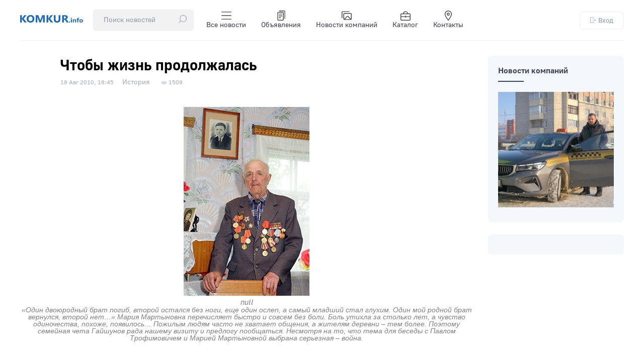

--- FILE ---
content_type: text/html; charset=utf-8
request_url: https://komkur.info/history-of-bobruisk/chtobsh-zhizn-prodolzhalas-
body_size: 15857
content:

<!DOCTYPE html>
<html xmlns="http://www.w3.org/1999/xhtml" 
   xml:lang="ru-ru" lang="ru-ru" >
<head>
	<meta name="viewport" content="width=device-width, initial-scale=1">
	<base href="https://komkur.info/history-of-bobruisk/chtobsh-zhizn-prodolzhalas-" />
	<meta http-equiv="content-type" content="text/html; charset=utf-8" />
	<meta name="keywords" content="новости Бобруйска, новости бобруйск, Бобруйск, бабруйск, bobruisk, бобр, происшествия Бобруйска, фото Бобруйска, каталог Бобруйска, объявления Бобруйска, расписание автобусов Бобруйск, расписание поездов Бобруйск, события Бобруйска, афиша Бобруйска, погода Бобруйск, новости сегодня, городские новости, Бобруйск 2025, городской портал Бобруйск" />
	<meta name="description" content="«Один двоюродный брат погиб, второй остался без ноги, еще один ослеп, а самый младший стал глухим. Один мой родной брат вернулся, второй нет…» Мария Мартыновна перечисляет быстро и совсем без боли." />
	<meta name="generator" content="Joomla! - Open Source Content Management" />
	<title>Чтобы жизнь продолжалась </title>
	<link href="/templates/komkur2020/favicon.ico" rel="shortcut icon" type="image/vnd.microsoft.icon" />
	<link href="/templates/komkur2020/css/style.css?ver=1768558169" rel="stylesheet" type="text/css" />
	<style type="text/css">
div.mod_search91 input[type="search"]{ width:auto; }
	</style>
	<script type="application/json" class="joomla-script-options new">{"csrf.token":"e38c8f037f674fd5225f9adcf64caa9c","system.paths":{"root":"","base":""},"system.keepalive":{"interval":300000,"uri":"\/component\/ajax\/?format=json"}}</script>
	<script src="/media/jui/js/jquery-noconflict.js?96e523b1ccf961bdfccd9871b6180bf3" type="text/javascript"></script>
	<script src="/media/jui/js/jquery-migrate.min.js?96e523b1ccf961bdfccd9871b6180bf3" type="text/javascript"></script>
	<script src="/media/system/js/caption.js?96e523b1ccf961bdfccd9871b6180bf3" type="text/javascript"></script>
	<script src="/media/system/js/core.js?96e523b1ccf961bdfccd9871b6180bf3" type="text/javascript"></script>
	<!--[if lt IE 9]><script src="/media/system/js/polyfill.event.js?96e523b1ccf961bdfccd9871b6180bf3" type="text/javascript"></script><![endif]-->
	<script src="/media/system/js/keepalive.js?96e523b1ccf961bdfccd9871b6180bf3" type="text/javascript"></script>
	<script src="/media/jui/js/bootstrap.min.js?96e523b1ccf961bdfccd9871b6180bf3" type="text/javascript"></script>
	<!--[if lt IE 9]><script src="/media/system/js/html5fallback.js?96e523b1ccf961bdfccd9871b6180bf3" type="text/javascript"></script><![endif]-->
	<script type="text/javascript">
jQuery(window).on('load',  function() {
				new JCaption('img.caption');
			});jQuery(function($){ initTooltips(); $("body").on("subform-row-add", initTooltips); function initTooltips (event, container) { container = container || document;$(container).find(".hasTooltip").tooltip({"html": true,"container": "body"});} });
	</script>
	<!-- Open Graph data --> 
<meta property="og:title" content="Чтобы жизнь продолжалась "> 
<meta property="og:description" content="«Один двоюродный брат погиб, второй остался без ноги, еще один ослеп, а самый младший стал глухим. Один мой родной брат вернулся, второй нет…» Мария Мартыновна перечисляет быстро и совсем без боли.">
<meta property="og:type" content="article"> 
<meta property="og:url" content="https://komkur.info/history-of-bobruisk/chtobsh-zhizn-prodolzhalas-"> 
<meta property="og:image" content="/templates/komkur2020/images/news_logo.jpg"> 
<meta property="og:site_name" content="Новости Бобруйска — Коммерческий курьер"> 
<meta property="article:published_time" content="2010-08-18 16:45:08"> 
<meta property="article:author" content="komkur.info"> 
<!-- Open Graph data end-->


	<meta name="zen-verification" content="Ry8OkAeYoxdcbXEMxeXQOBQLDEFXltscFjbi1gAGF1JFnWZmIweNkVqN0IxRoxt8" />

	<link rel="preload" href="/templates/komkur2020/fonts/GostUI_Regular.TTF" as="font" type="font/ttf" crossorigin="anonymous">
	<link rel="preload" href="/templates/komkur2020/fonts/GostUI_Medium.TTF" as="font" type="font/ttf" crossorigin="anonymous">
	<link rel="preload" href="/templates/komkur2020/fonts/GostUI_Bold_G.TTF" as="font" type="font/ttf" crossorigin="anonymous">
	<!-- <link rel="stylesheet" href="/templates/system/css/system.css" type="text/css" />
	<link rel="stylesheet" href="/templates/system/css/general.css" type="text/css" />
	<link rel="stylesheet" href="/templates/komkur2020/css/style.css" type="text/css" /> -->

	<script>window.yaContextCb = window.yaContextCb || []</script>
	<script src="https://yandex.ru/ads/system/context.js" async></script>


	<!-- Yandex.RTB R-A-2812313-1 --> <!-- при загрузке на весь экран (new) -->
	<script>window.yaContextCb.push(()=>{
		Ya.Context.AdvManager.render({
			"blockId": "R-A-2812313-1",
			"type": "fullscreen",
			"platform": "touch"
		})
	})
	</script>

	

	<!-- Yandex.RTB R-A-2812313-2 --> <!-- в нижней части экрана (new) -->
	<!-- <script>window.yaContextCb.push(()=>{
		Ya.Context.AdvManager.render({
			"blockId": "R-A-2812313-2",
			"type": "floorAd"
		})
	})
	</script> -->


	
	
	<!-- Google tag (gtag.js) -->
	<script async src="https://www.googletagmanager.com/gtag/js?id=G-C07LYSNE80"></script>
	<script>
	  window.dataLayer = window.dataLayer || [];
	  function gtag(){dataLayer.push(arguments);}
	  gtag('js', new Date());

	  gtag('config', 'G-C07LYSNE80');
	</script>

    <link rel="canonical" href="https://komkur.info/history-of-bobruisk/chtobsh-zhizn-prodolzhalas-" />
</head>
<body>


<header>
	<section id="header_top">
		<div class="header_top_left">
			<div class="logo">
				<a href="/"><img src="/templates/komkur2020/images/logo.svg?v=1" alt="Коммерческий курьер"></a>
			</div>
			<!-- <div class="search">
				<div class="search_top">
					<div class="search mod_search91">
	<form action="/history-of-bobruisk" method="post" class="form-inline" role="search">
		<div class="search-block"><input name="searchword" id="mod-search-searchword91" maxlength="200"  class="inputbox search-query input-medium"  size="20" placeholder="Поиск новостей" /> <button class="button btn btn-primary" onclick="this.form.searchword.focus();">
					<?xml version="1.0" encoding="UTF-8"?>
					<svg height="16px" enable-background="new 0 0 512 512" version="1.1" viewBox="0 0 512 512" xml:space="preserve" xmlns="http://www.w3.org/2000/svg"><path d="m447.62 64.386c-41.52-41.52-96.723-64.386-155.44-64.386s-113.92 22.866-155.44 64.386c-41.519 41.519-64.386 96.722-64.386 155.44 0 53.683 19.124 104.42 54.132 144.46l-122.08 122.08c-5.864 5.864-5.864 15.371 0 21.236 2.932 2.931 6.775 4.398 10.617 4.398s7.686-1.466 10.617-4.399l122.08-122.08c40.037 35.007 90.775 54.132 144.46 54.132 58.718 0 113.92-22.866 155.44-64.386 41.519-41.519 64.385-96.722 64.385-155.44s-22.865-113.92-64.384-155.44zm-21.236 289.64c-74.001 74-194.41 74-268.41 0-74-74-74-194.41 0-268.41 37.004-37.004 85.596-55.5 134.2-55.5 48.596 0 97.208 18.505 134.2 55.5 73.998 73.999 73.998 194.41-1e-3 268.41z"/>
					</svg>
					</button></div>		<input type="hidden" name="task" value="search" />
		<input type="hidden" name="option" value="com_search" />
		<input type="hidden" name="Itemid" value="105" />
	</form>
</div>

				</div>
			</div> -->
			<div class="menu">
				<div class="menu_top">
					<input type="checkbox" id="checkbox-menu">
					<label for="checkbox-menu">
						<ul class="menu_main touch">
							<li>
								<div class="search_top">
									<div class="search mod_search91">
	<form action="/history-of-bobruisk" method="post" class="form-inline" role="search">
		<div class="search-block"><input name="searchword" id="mod-search-searchword91" maxlength="200"  class="inputbox search-query input-medium"  size="20" placeholder="Поиск новостей" /> <button class="button btn btn-primary" onclick="this.form.searchword.focus();">
					<?xml version="1.0" encoding="UTF-8"?>
					<svg height="16px" enable-background="new 0 0 512 512" version="1.1" viewBox="0 0 512 512" xml:space="preserve" xmlns="http://www.w3.org/2000/svg"><path d="m447.62 64.386c-41.52-41.52-96.723-64.386-155.44-64.386s-113.92 22.866-155.44 64.386c-41.519 41.519-64.386 96.722-64.386 155.44 0 53.683 19.124 104.42 54.132 144.46l-122.08 122.08c-5.864 5.864-5.864 15.371 0 21.236 2.932 2.931 6.775 4.398 10.617 4.398s7.686-1.466 10.617-4.399l122.08-122.08c40.037 35.007 90.775 54.132 144.46 54.132 58.718 0 113.92-22.866 155.44-64.386 41.519-41.519 64.385-96.722 64.385-155.44s-22.865-113.92-64.384-155.44zm-21.236 289.64c-74.001 74-194.41 74-268.41 0-74-74-74-194.41 0-268.41 37.004-37.004 85.596-55.5 134.2-55.5 48.596 0 97.208 18.505 134.2 55.5 73.998 73.999 73.998 194.41-1e-3 268.41z"/>
					</svg>
					</button></div>		<input type="hidden" name="task" value="search" />
		<input type="hidden" name="option" value="com_search" />
		<input type="hidden" name="Itemid" value="105" />
	</form>
</div>

								</div>
							</li>
							<li>
                                <a href="/news" title="Все новости">
                                    <!-- <img src="/templates/komkur2020/images/topbar/news.png" alt="Категории"> -->

                                    <svg xmlns="http://www.w3.org/2000/svg" viewBox="0 0 24 24">
  
                                    <g transform="matrix(1.7142857142857142,0,0,1.7142857142857142,0,0)"><g>
                                        <line x1="13.5" y1="2" x2="0.5" y2="2" style="fill: none;stroke-linecap: round;stroke-linejoin: round"></line>
                                        <line x1="13.5" y1="7" x2="0.5" y2="7" style="fill: none;stroke-linecap: round;stroke-linejoin: round"></line>
                                        <line x1="13.5" y1="12" x2="0.5" y2="12" style="fill: none;stroke-linecap: round;stroke-linejoin: round"></line>
                                      </g></g></svg>


                                    Все новости
                                </a>
                            </li>
                            <li>
                                <a href="/adv" title="Объявления">
                                    <!-- <img src="/templates/komkur2020/images/topbar/advs.png" alt="Объявления"> -->
                                    <svg xmlns="http://www.w3.org/2000/svg" viewBox="0 0 24 24">
  
                                    <g transform="matrix(1.7142857142857142,0,0,1.7142857142857142,0,0)"><g>
                                        <rect x="2" y="2.5" width="8" height="11" rx="1" style="fill: none;stroke-linecap: round;stroke-linejoin: round"></rect>
                                        <line x1="4" y1="5" x2="8" y2="5" style="fill: none;stroke-linecap: round;stroke-linejoin: round"></line>
                                        <line x1="4" y1="7.5" x2="8" y2="7.5" style="fill: none;stroke-linecap: round;stroke-linejoin: round"></line>
                                        <line x1="4" y1="10" x2="6" y2="10" style="fill: none;stroke-linecap: round;stroke-linejoin: round"></line>
                                        <path d="M4.5.5H11a1,1,0,0,1,1,1V11" style="fill: none;stroke-linecap: round;stroke-linejoin: round"></path>
                                      </g></g></svg>


                                    Объявления
                                </a>
                            </li>
                            <li>
                                <a href="/news-company" title="Новости компаний">
                                    <!-- <img src="/templates/komkur2020/images/topbar/gallery.png" alt="Фоторепортажи"> -->
                                    <svg xmlns="http://www.w3.org/2000/svg" viewBox="0 0 24 24">
                                      
                                    <g transform="matrix(1.7142857142857142,0,0,1.7142857142857142,0,0)"><g>
                                        <g>
                                          <rect x="3" y="4" width="10.5" height="8.5" rx="1" transform="translate(16.5 16.5) rotate(180)" style="fill: none;stroke-linecap: round;stroke-linejoin: round"></rect>
                                          <path d="M.5,10V2.5a1,1,0,0,1,1-1h9" style="fill: none;stroke-linecap: round;stroke-linejoin: round"></path>
                                        </g>
                                        <path d="M3.6,12.42,7.53,8.27A1,1,0,0,1,9,8.26l3.95,4.14" style="fill: none;stroke-linecap: round;stroke-linejoin: round"></path>
                                      </g></g></svg>

                                    Новости компаний
                                </a>
                            </li>
                            <li>
                                <a href="/katalog-organizatsij/">
                                    <!-- <img src="/templates/komkur2020/images/topbar/catalog.png" alt="Каталог">-->
                                    <svg xmlns="http://www.w3.org/2000/svg" viewBox="0 0 24 24">
  
                                    <g transform="matrix(1.7142857142857142,0,0,1.7142857142857142,0,0)"><g>
                                        <rect x="0.5" y="4.5" width="13" height="9" rx="1" style="fill: none;stroke-linecap: round;stroke-linejoin: round"></rect>
                                        <line x1="0.5" y1="8.5" x2="13.5" y2="8.5" style="fill: none;stroke-linecap: round;stroke-linejoin: round"></line>
                                        <line x1="7" y1="7.5" x2="7" y2="9.5" style="fill: none;stroke-linecap: round;stroke-linejoin: round"></line>
                                        <path d="M10,4.5a3,3,0,0,0-3-3H7a3,3,0,0,0-3,3" style="fill: none;stroke-linecap: round;stroke-linejoin: round"></path>
                                      </g></g></svg>


                                    Каталог
                                </a>
                            </li>
                            <li>
                                <a href="/kontakty" title="Контакты">
                                    <!-- <img src="/templates/komkur2020/images/topbar/contacts.png" alt="Контакты"> -->

                                    <svg xmlns="http://www.w3.org/2000/svg" viewBox="0 0 24 24">
  
                                    <g transform="matrix(1.7142857142857142,0,0,1.7142857142857142,0,0)"><g>
                                        <path d="M11.5,5c0,2.49-4.5,8.5-4.5,8.5S2.5,7.49,2.5,5a4.5,4.5,0,0,1,9,0Z" style="fill: none;stroke-linecap: round;stroke-linejoin: round"></path>
                                        <circle cx="7" cy="5" r="1.5" style="fill: none;stroke-linecap: round;stroke-linejoin: round"></circle>
                                      </g></g></svg>

                                    Контакты
                                </a>
                            </li>
						</ul>
						<span class="toggle">☰</span>
					</label>
				</div>
			</div>
		</div>
		<div class="auth">
			<div class="login_top">
				


<button class="md-trigger" data-modal="modal-12">
	<svg height="16px" viewBox="0 0 512.016 512" width="16px" xmlns="http://www.w3.org/2000/svg"><path d="m282.667969 512.007812h-224c-32.363281 0-58.667969-26.304687-58.667969-58.667968v-394.664063c0-32.363281 26.304688-58.6679685 58.667969-58.6679685h224c32.363281 0 58.664062 26.3046875 58.664062 58.6679685v117.332031c0 8.832032-7.167969 16-16 16s-16-7.167968-16-16v-117.332031c0-14.699219-11.964843-26.667969-26.664062-26.667969h-224c-14.699219 0-26.667969 11.96875-26.667969 26.667969v394.664063c0 14.699218 11.96875 26.667968 26.667969 26.667968h224c14.699219 0 26.664062-11.96875 26.664062-26.667968v-117.332032c0-8.832031 7.167969-16 16-16s16 7.167969 16 16v117.332032c0 32.363281-26.300781 58.667968-58.664062 58.667968zm0 0"/><path d="m496 272.007812h-309.332031c-8.832031 0-16-7.167968-16-16 0-8.832031 7.167969-16 16-16h309.332031c8.832031 0 16 7.167969 16 16 0 8.832032-7.167969 16-16 16zm0 0"/><path d="m410.667969 357.339844c-4.097657 0-8.191407-1.554688-11.308594-4.691406-6.25-6.25-6.25-16.382813 0-22.636719l74.027344-74.023438-74.027344-74.027343c-6.25-6.25-6.25-16.386719 0-22.636719s16.382813-6.25 22.636719 0l85.332031 85.335937c6.25 6.25 6.25 16.382813 0 22.632813l-85.332031 85.332031c-3.136719 3.160156-7.234375 4.714844-11.328125 4.714844zm0 0"/></svg>
	Вход
</button>


<div class="md-modal md-modal-auth md-effect-12">
    <div class="md-content">
    		<button class="md-close md-close-auth">
    			<svg height="32px" width="32px" version="1.1" viewBox="0 0 496.1 496.1" xml:space="preserve" xmlns="http://www.w3.org/2000/svg">
    				<path d="m259.41 248 234.34-234.34c3.123-3.124 3.123-8.188 0-11.312-3.124-3.123-8.188-3.123-11.312 0l-234.34 234.34-234.34-234.34c-3.178-3.069-8.242-2.981-11.312 0.197-2.994 3.1-2.994 8.015 0 11.115l234.34 234.34-234.34 234.34c-3.178 3.07-3.266 8.134-0.196 11.312s8.134 3.266 11.312 0.196c0.067-0.064 0.132-0.13 0.196-0.196l234.34-234.34 234.34 234.34c3.178 3.07 8.242 2.982 11.312-0.196 2.995-3.1 2.995-8.016 0-11.116l-234.34-234.34z"/>
    			</svg>

    		</button>
        <h3>Вход</h3>
        <div>
        	<form action="/history-of-bobruisk" method="post" id="login-form" class="form-inline">
								<div class="userdata">
					<div id="form-login-username" class="control-group">
						<div class="controls">
															<!-- <label for="modlgn-username">Логин</label> -->
								<input id="modlgn-username" type="text" name="username" class="input-small" tabindex="0" size="18" placeholder="Логин" />
													</div>
					</div>
					<div id="form-login-password" class="control-group">
						<div class="controls">
															<!-- <label for="modlgn-passwd">Пароль</label> -->
								<input id="modlgn-passwd" type="password" name="password" class="input-small" tabindex="0" size="18" placeholder="Пароль" />
													</div>
					</div>
										
										<div id="form-login-remember" class="control-group checkbox" style="display: none;">
						 <label for="modlgn-remember" class="control-label">Запомнить меня</label> <input id="modlgn-remember" type="checkbox" name="remember" class="inputbox" value="yes"/>
					</div>
					

					<div id="form-login-submit" class="control-group">
						<div class="controls">
							<button type="submit" tabindex="0" name="Submit" class="btn btn-primary login-button">Войти</button>
						</div>
					</div>
											<ul class="unstyled">
													<li>
								<a href="/register">
								Регистрация <span class="icon-arrow-right"></span></a>
							</li>
													<!-- <li>
								<a href="/profile?view=remind">
								Забыли логин?</a>
							</li> -->
							<li>
								<a href="/restore">
								Забыли пароль?</a>
							</li>
						</ul>
					<input type="hidden" name="option" value="com_users" />
					<input type="hidden" name="task" value="user.login" />
					<input type="hidden" name="return" value="aHR0cHM6Ly9rb21rdXIuaW5mby9oaXN0b3J5LW9mLWJvYnJ1aXNrL2NodG9ic2gtemhpem4tcHJvZG9semhhbGFzLQ==" />
					<input type="hidden" name="e38c8f037f674fd5225f9adcf64caa9c" value="1" />				</div>
							</form>

        	
            
        </div>
    </div>
</div>

<div class="md-overlay"></div>






			</div>
		</div>
	</section>
</header>




	


	<!-- <div id="info" class="red">
		
	</div> -->

	<main>

		<section id="info">
			<div id="system-message-container">
	</div>

		</section>

		
			<section id="main_col" class="">
		
<div class="main_article">


<div class="item-page" itemscope itemtype="https://schema.org/Article">
	<meta itemprop="inLanguage" content="ru-RU" />

	<!-- 
	-->

		
	

	

		<div class="page-header">
		<h1 class="article_title" itemprop="headline">
			Чтобы жизнь продолжалась 		</h1>
							</div>
	



 <!-- Информация сверху -->

 
 			
		


						<dl class="article-info muted">

		
			<dt class="article-info-term">
							</dt>

							<!--  -->
								<dd class="published">
				<span class="icon-calendar" aria-hidden="true"></span>
				<time datetime="2010-08-18T19:45:08+03:00" itemprop="datePublished">
					<span class="gray_date_news">18 Авг 2010, 18:45</span>				</time>
			</dd>				<!--  -->
			


		
		

		

			
		

													

			
			
										<dd class="category-name">
																		<a href="/history-of-bobruisk" itemprop="genre">История</a>							</dd>			
			
			<!-- 2010-08-18 16:45:08			2010-08-18 16:45:08 -->



			
			
			


										<dd class="hits">
					<span class="icon-eye-open" aria-hidden="true"></span>
					<meta itemprop="interactionCount" content="UserPageVisits:1509" />
					<span class="view">1509</span>			</dd>						</dl>
	



		


			

	
	 

  <!-- Информация сверху -->


 

  <!-- Превью -->
		  <!-- Превью -->

  <!-- Превью -->
			<!-- Превью -->



  
	<div class="articleBody" itemprop="articleBody">

		
		
		<p class='vr'><img src="http://komkur.info/i/18082010/dsc_6579.jpg" alt="null" />«Один двоюродный брат погиб, второй остался без ноги, еще один ослеп, а самый младший стал глухим. Один мой родной брат вернулся, второй нет…» Мария Мартыновна перечисляет быстро и совсем без боли. Боль утихла за столько лет, а чувство одиночества, похоже, появилось… Пожилым людям часто не хватает общения, а жителям деревни – тем более. Поэтому семейная чета Гайшунов рада нашему визиту и предлогу пообщаться. Несмотря на то, что тема для беседы с Павлом Трофимовичем и Марией Мартыновной выбрана серьезная – война. </b></p>   <p class="text">Павел Трофимович Гайшун родился и прожил в деревне Гороховка всю жизнь. Только однажды ему пришлось надолго покинуть родной дом. Однажды… когда началась война. </p>  <p class="text">– Мне тогда пятнадцать исполнилось. Вокруг войны столько разговоров было, что нам, мальчишкам, уже заранее страшно было. Я помню, как услышал, что начались военные действия. Мы тогда сидели в кино. И вдруг фильм прерывают и по радио передают сообщение… Мы тогда подумали: сам Сталин нам говорит, что немцы нас сейчас схватят. И как бросились убегать через окна! Что говорить – дети… </p> <p class="text">В сорок первом наша деревня ушла прятаться в леса. Питались мы почти полностью из леса: дичь, грибы, ягоды. Правда, за хлебом и молоком ходили в деревню, где остались старики. </p> <p class="text">Сперва мы накрывали шалаши ельником, а посередине устраивали костер. Потом, когда немного обосновались, вырыли землянки. За все время мой отец с братом вывалили больше гектара леса для лагерных нужд. Немцы далеко в леса боялись заходить: выстрелы мы все время слышали, но чтобы кто-то в лагерь проник – ни разу. Поэтому жизнь текла ровно, особенно для нас, детей. Партизаны к нам часто наведывались. Настолько часто, что многие женились на наших девушках (<i>смеется</i>.— <span class="bold-italic">Прим. автора</span>). </p> <p class="text">Через пару лет я сбежал к партизанам. Моя задача в их лагере была – добыть для товарищей еды. Бегал в деревню, рыбачил, собирал грибы… А когда мне исполнилось восемнадцать, я пошел воевать. Служил в танковых войсках Рокоссовского, в 26-й артиллерийской дивизии. Работал со 152-миллиметровой гаубицей. Конечно, эти дни мне запомнились гораздо ярче, ведь время словно стало быстрее идти. В лагере-то каждые сутки похожи на предыдущие. А когда сам воюешь: новый день – новое событие. </p> <p class="text">Не помню, чтобы кто-то боялся… А вот голод очень хорошо запомнился. Когда мы наступали, нередко полевая кухня за нами не поспевала. Кусок черного хлеба – вот и вся дневная порция. Иногда нам давали муку, мы ее засыпали в котел и заливали водой. Потом сидели вокруг с ложками и ждали, пока наш суп закипит. Но никогда не дожидались – кто раньше зачерпнет, тот и наелся.</p> <p class="text">Я в армии оказался, когда наши уже пошли в наступление. В мой самый первый бой мне разрешили заряжать пушку, нужно было поднести сто пятьдесят снарядов. Каждый весит двадцать два кило, плюс гильза – двенадцать. И их еще надо было не просто подносить, а особенным движением засовывать в гаубицы. Я так устал, что одним из последних снарядов промазал! И с силой ударил носом снаряда по пушке… Как он не взорвался? Тогда бы весь расчет погиб. Потом тот снаряд пошел врагу… </p> <p class="text">И еще случай. Мы были на реке Одер. Стоял густой туман. В час дня на три метра вперед ничего не было видно. Мы взяли немцев в кольцо, в тумане немцы хотели прорваться к своим. Этого нельзя было допустить! Наши разведчики погибли, и мы не знали, где находится враг, может быть, он был совсем рядом. Тогда было решено стрелять по позициям катюшами, чтобы убить всех сразу... Погибло много людей… Рядом со мной упал снаряд от гаубицы. И не разорвался! Так что два раза меня могло убить, но как-то повезло… </p> <p class="text">А вот в Кенигсберге было жарче всего! Когда мы на танках ворвались в город, немцы спасались от наших колонн кто как мог – и на лошадях, и на мотоциклах. Кто не успевал убежать, того тут же с танков убивали. Помню, валялись по улицам кони, люди… Наша 26-я дивизия только восемьдесят километров не дошла до Берлина. </p> <p class="text">В ту ночь, самую главную, я стоял на посту. И тут передали – капитуляция! Наши Берлин взяли! Я закричал от радости, стал будить своих товарищей. Мы радовались, прыгали, как дети, до самого утра стреляли в воздух! А утром нам дали продукты и по сто граммов. </p> <p class="text">Помню, после войны многие женщины сами пахали поля, мужчин не было… А у нас пахали-то немецким трактором! После войны остался он нашей деревне в качестве репарации. Так я жизнь и проработал в Гороховке в строительной бригаде до самой пенсии. Мы с женой вырастили троих сыновей, у нас пять внучек, есть правнучка и правнук. А значит, все наши труды были не зря. Жизнь продолжается… </p> <p class="podpis"><b>Анастасия ТРУШНИКОВА </b></p> <p class="podpis"><b>Фото Федора ПРОКОПОВА</b> </p> 








	</div>




	


	

	
				

	

	<!-- <div class="bnr">
		
	</div> -->

	<div class="rtb-after" style="margin-top: 40px;">

		


		<!-- Yandex.RTB R-A-2812313-6 --> <!-- лента после материала (new), ранее рекоменд.-->          <!-- old Yandex.RTB R-A-984843-1 -->
		<!-- <div id="yandex_rtb_R-A-2812313-6"></div>
		<script>window.yaContextCb.push(()=>{
			Ya.Context.AdvManager.render({
				"blockId": "R-A-2812313-6",
				"renderTo": "yandex_rtb_R-A-2812313-6",
				"type": "feed"
			})
		})
		</script> -->

		<!-- Yandex.RTB R-A-2812313-4 --> <!-- после материала (new) -->       <!-- old Yandex.RTB R-A-984843-12 -->
		<!-- <div id="yandex_rtb_R-A-2812313-4"></div>
		<script>window.yaContextCb.push(()=>{
			Ya.Context.AdvManager.render({
				"blockId": "R-A-2812313-4",
				"renderTo": "yandex_rtb_R-A-2812313-4"
			})
		})
		</script> -->

	</div>

	<div class="after_material">
		 
		<div class="socialm">
			<div class="social_title">Подписывайтесь на нас в:</div>
			<div class="social_buttons">
				<a href="https://www.instagram.com/bobruisk.news/" target="_blank"><img src="/templates/komkur2020/images/svg/social_instagram.svg" alt="Instagram — Новости Бобруйска @bobruisk.news"></a>
				<a href="https://t.me/bobruisknews" target="_blank"><img src="/templates/komkur2020/images/svg/social_telegram.svg" alt="Telegram — Новости Бобруйска"></a>
				<a href="https://www.tiktok.com/@probobruisk" target="_blank"><img src="/templates/komkur2020/images/svg/social_tiktok.svg" alt="TikTok — Новости Бобруйска"></a>
				<!-- <a href="https://vk.com/komkur" target="_blank"><img src="/templates/komkur2020/images/svg/social_vk.svg" alt="VK — Новости Бобруйска"></a>
				<a href="https://ok.ru/bobruyskon" target="_blank"><img src="/templates/komkur2020/images/svg/social_ok.svg" alt="OK — Новости Бобруйска"></a> -->
			</div>
		</div>
		
		<div class="bnr_material">
			<!--Расположение: середина страницы-->
			<div id="adfox_163653804811713300"></div>
			<script>
			    window.yaContextCb.push(()=>{
			        Ya.adfoxCode.createAdaptive({
			            ownerId: 383962,
			            containerId: 'adfox_163653804811713300',
			            params: {
			                pp: 'h',
			                ps: 'fewl',
			                p2: 'y'
			            }
			        }, ['desktop', 'tablet', 'phone'], {
			            tabletWidth: 830,
			            phoneWidth: 480,
			            isAutoReloads: true
			        })
			    })
			</script>
		</div>
	</div>



	<div class="recommend_material">

		<!-- Yandex Native Ads C-A-2812313-7 -->
		<div id="yandex_rtb_C-A-2812313-7"></div>
		<script>window.yaContextCb.push(()=>{
		  Ya.Context.AdvManager.renderWidget({
		    renderTo: 'yandex_rtb_C-A-2812313-7',
		    blockId: 'C-A-2812313-7'
		  })
		})</script>


	</div>



	<!-- position-after_material — позиция после материала -->
	
<div class="last-news_cat">

<span class="cat_title">Читайте ещё</span>

<ul class="category-module mod-list">
			
			
			<li>
									<a class="mod-articles-category-title " href="/history-of-bobruisk/v-rabote-bobrujchanin-vladimir-vyatkin-ob-ushedshem-vremeni-i-o-sebe-semechki-ot-yablok-varete-i-partijnaya-rabota">Бобруйчанин Владимир Вяткин: об ушедшем времени и о себе. Семечки от яблок, варьете и партийная работа </a>
				
				
				
				
				
				
				
							</li>
		
			
			<li>
									<a class="mod-articles-category-title " href="/history-of-bobruisk/14-yanvarya-den-pamyati-sozhzhennoj-derevni-ola">14 января – день памяти сожженной деревни Ола</a>
				
				
				
				
				
				
				
							</li>
		
			
			<li>
									<a class="mod-articles-category-title " href="/history-of-bobruisk/i-sami-azh-zhakhnulisya-shto-takuyu-maladuyu-dy-prygozhuyu-zabili-vjoska-ustsyarkhi-gluskaga-rajona-chastka-2">«І самі аж жахнуліся, што такую маладую ды прыгожую забілі». Вёска Усцярхі Глускага раёна. Частка 2</a>
				
				
				
				
				
				
				
							</li>
		
			
			<li>
									<a class="mod-articles-category-title " href="/history-of-bobruisk/istoriya-novogodnikh-prazdnikov-v-bobrujske-kak-zhivye-koza-i-petukh-novyj-god-zazyvali-na-ploshchadi">История новогодних праздников в Бобруйске. Как живые коза и петух новый год зазывали на площади</a>
				
				
				
				
				
				
				
							</li>
		
			
			<li>
									<a class="mod-articles-category-title " href="/history-of-bobruisk/v-programmu-po-vosstanovleniyu-pamyatnikov-arkhitektury-mogilevshchiny-voshli-znakovye-obekty-odin-iz-nikh-v-bobrujske">В программу по восстановлению памятников архитектуры Могилевщины вошли знаковые объекты. Один из них – в Бобруйске</a>
				
				
				
				
				
				
				
							</li>
			</ul>
</div>


			

	



</div>

</div>
<div class="right_article">

	<div class="modules_col">
				<div class="moduletable">
						

	<div class="news">
		<h2 class="cat_title"><a href="/news/news-company">Новости компаний</a></h2>
		<line></line>
		<div class="news_main">
			<a href="/news-company/dnem-v-ofise-nochyu-za-rulem-kak-sozdavalos-chisto-bobrujskoe-taksi"><div class="news_img" style="background: url('/images/2026/01/suslov/nashe-taxi/2ed7f24f55dacb23683403a474cad411.jpg') 50% -10% no-repeat; background-size: cover;"></div></a>
	</div>
	
				</div>
		</div>

	<!--
	<div class="moduletable">
		<div>
			<a href="/adv/item?id=8591"><img style="width: 100%;" src="/i/202210/preview/uts_paper_000.jpg" alt="Продаем старые газеты"></a>
		</div>
	</div>
	-->


<!-- 
	<div class="moduletable">
		<div>
			<a href="/adv/items/21651"><img style="width: 100%;" src="/i/202304/preview/stol_stoikav3.jpg" alt="Продаем стойку-стол"></a>
		</div>
	</div>
-->

	
	<div class="ad_vright">
			
		<!-- Yandex.RTB R-A-2812313-13 -->
		<div id="yandex_rtb_R-A-2812313-13"></div>
		<script>window.yaContextCb.push(()=>{
			Ya.Context.AdvManager.render({
				"blockId": "R-A-2812313-13",
				"renderTo": "yandex_rtb_R-A-2812313-13"
			})
		})
		</script>

	</div>


	<!-- <Реклама -->
	<!-- <img src="https://komkur.info/i/201911/preview/mebel_furn.jpg" alt="rb"> -->
	<!-- <img src="/templates//images/270x300.jpg" alt="rb"> -->
</div>
</section>

<div id="ads_yandex_material">

	<!-- Yandex.RTB R-A-2812313-3 --> <!-- после 1 абзаца (new) -->     <!-- old Yandex.RTB R-A-984843-18 -->
	<!-- <div id="yandex_rtb_R-A-2812313-3"></div>
	<script>window.yaContextCb.push(()=>{
		Ya.Context.AdvManager.render({
			"blockId": "R-A-2812313-3",
			"renderTo": "yandex_rtb_R-A-2812313-3"
		})
	})
	</script> -->

</div>



<script>
	
	document.addEventListener('DOMContentLoaded', function() {
  var images = document.querySelectorAll('.articleBody img');
  for (var i = 0; i < images.length; i++) {
    var altText = images[i].getAttribute('alt');
    var caption = document.createElement('div');
    caption.className = 'caption';
    caption.textContent = altText;
    images[i].parentNode.insertBefore(caption, images[i].nextSibling);
  }
});

</script>
			
			</main>

	<footer>
		<section id="footer_info">
			<!-- <div class="map_info">
				<a href="https://yandex.by/maps/-/CCUEbJrESB" target="_blank"><img src="/templates/komkur2020/images/map_red.jpg" alt="Расположение редакции"></a>
			</div> -->
			<div class="contacts_info">
				<div class="adress">
					Мы находимся:
					<span><a href="https://yandex.by/maps/-/CDQK58zQ" target="_blank">ул. Московская, 42, г. Бобруйск, Беларусь, 213826</a></span>
				</div>
				<div class="phones">
					<div>
						Рекламный отдел:
						<span>
							<a href="tel:+375225720116">+375 (225) 72-01-16</a>
							<br>
							<a href="tel:+3752225777988">+375 (225) 77-79-88</a>
							<br>
							<a href="mailto:rkomkur@gmail.com">rkomkur@gmail.com</a>
						</span>
					</div>
					<div>
						Журналисты:
						<span>
							<!-- <a href="tel:+375296550754">+375 (29) 655-07-54</a>
							<br> -->
							<a href="mailto:komkurinfo@gmail.com">komkurinfo@gmail.com</a>
						</span>
					</div>
				</div>
			</div>
			<div class="copyright_info">
				<!-- <p>© ООО «Коммерческий курьер», УНП 700398981</p> -->
				<p>18+ Все права защищены. Любое копирование, перепечатка или последующее распространение информации и материалов <a href="/">komkur.info</a>, в том числе с использованием компьютерных средств, запрещено без письменного разрешения редакции.</p>
				<img src="/templates/komkur2020/images/pays.png" alt="Платежные системы">
			</div>
		</section>
	</footer>


	<script src="/templates/komkur2020/js/jquery-2.2.4.min.js"></script>
	<!-- <script src="/templates/komkur2020/js/moment.js"></script> -->
	<script>

		function dataCompare(date)
		{
			date = new Date(date.replace(/\s/, 'T'))

			var monthes = ['Янв', 'Фев', 'Мар', 'Апр', 'Мая', 'Июн', 'Июл', 'Авг', 'Сен', 'Окт', 'Ноя', 'Дек'];

			var date1 = new Date();
			var date2 = new Date(date);

			if(date2 < date1)
			{
				var month = date2.getMonth()+1;
				var day = date2.getDate();

				var hour = date2.getHours();
				var minute = date2.getMinutes();

				/*if(month < 10)
					month = '0' + month;*/

				if(day < 10)
					day = '0' + day;

				if(hour < 10)
					hour = '0' + hour;

				if(minute < 10)
					minute = '0' + minute;

				return day + ' ' + monthes[month-1] + ', ' + hour + ':' + minute;
			}
			else
			{
				var hour = date2.getHours();
				var minute = date2.getMinutes();

				if(hour < 10)
					hour = '0' + hour;

				if(minute < 10)
					minute = '0' + minute;

				return hour + ':' + minute;
			}
		}

		/*function dataCompare(date)
		{
			var date1 = new Date();
			var date2 = new Date(date);

			if(date2 < date1)
			{
				var month = date2.getMonth()+1;
				var day = date2.getDate();

				if(month < 10)
					month = '0' + month;

				if(day < 10)
					day = '0' + day;

				return day + '.' + month;
			}
			else
			{
				var hour = date2.getHours();
				var minute = date2.getMinutes();

				if(hour < 10)
					hour = '0' + hour;

				if(minute < 10)
					minute = '0' + minute;

				return hour + ':' + minute;
			}
		}*/
		
		jQuery(function($){
  
		  $('.md-trigger').on('click', function() {
		    $('.md-modal-auth').addClass('md-show');
		    $('body').addClass('modal-open');
		    $('html').addClass('mdl-open');
		  });
		  
		  $('.md-close-auth').on('click', function() {
		    $('.md-modal-auth').removeClass('md-show');
		    $('body').removeClass('modal-open');
		    $('html').removeClass('mdl-open');
		  });

		  $('.close').on('click', function() {
		    $('#info').addClass('hidden');
		  });


		  $.getJSON('/adv/json', function(data) {
		  	for(var i = 0; i < data.length; i++) {
		  		var top = '';
		  		if(data[i].sort_id == 1)
		  			top = '<svg width="12px" height="11px" viewBox="0 0 300 275" xmlns="http://www.w3.org/2000/svg" version="1.1"><polygon fill="orange" stroke="orange" stroke-width="10" color="orange" points="150,25 179,111 269,111 197,165  223,251 150,200 77,251 103,165 31,111 121,111"></polygon></svg>';
		  			$('.list_adv').append('<li><div class="advlink">' + top + '<a href="/adv/items/' + data[i].id + '">' + data[i].name + '</a></div><div class="advdate">' + dataCompare(data[i].date_sort) + '</div></li>');

	          /*$('#users').append('<tr><td>' + data.users[i].id + '</td><td>' + data.users[i].name + 
	          '</td><td>' + data.users[i].age + '</td><tr>');*/
	      }
	            /*for(var i=0;i<data.users.length;i++){
	                $('#users').append('<tr><td>' + data.users[i].id + '</td><td>' + data.users[i].name + 
	                '</td><td>' + data.users[i].age + '</td><tr>');
	            }*/
	    });

		});


	</script>

	<script>
	$('p img').parent().addClass('imgCenter')
	</script>

	<!-- Yandex.Metrika counter -->
	<script type="text/javascript" >
	   (function(m,e,t,r,i,k,a){m[i]=m[i]||function(){(m[i].a=m[i].a||[]).push(arguments)};
	   m[i].l=1*new Date();k=e.createElement(t),a=e.getElementsByTagName(t)[0],k.async=1,k.src=r,a.parentNode.insertBefore(k,a)})
	   (window, document, "script", "https://mc.yandex.ru/metrika/tag.js", "ym");

	   ym(26269794, "init", {
	        clickmap:true,
	        trackLinks:true,
	        accurateTrackBounce:true,
	        webvisor:true
	   });
	</script>
	<noscript><div><img src="https://mc.yandex.ru/watch/26269794" style="position:absolute; left:-9999px;" alt="" /></div></noscript>
	<!-- /Yandex.Metrika counter -->


	
	<script>
		$(document).ready(function() {

			// загрузка рекламы
			// var ads_onep = $(".item-page p:nth-of-type(1)");
			// if (ads_onep) {
			// 	var ads_data = $('#ads_yandex_material').html(); // получили HTML модуля по заданному ID или классу можно и вставили после 2-го абзаца материала
			// 	$(ads_onep).after('<div id="loadmod_wrapper">'+ads_data+'<div class="clear"></div></div>');
			// }

			// Номер страницы, начиная с 1
			var pageNumber = 1;

			// Перебираем все абзацы
			$(".item-page p").each(function(index, element) {
			    // Вставляем рекламу после первого абзаца (index === 0) и затем после каждого пятого абзаца (index + 1 % 5 === 0)
			    if (index === 1 || (index + 1) % 8 === 0) {
			        // Генерируем уникальный id для блока
			        var blockId = "R-A-2812313-3";
			        var renderTo = "yandex_rtb_R-A-2812313-3-" + pageNumber;
			        
			        // Создаем блок <div id="loadmod_wrapper"> и вставляем рекламный блок внутрь
			        var wrapper = '<div id="loadmod_wrapper">' +
			            '<div id="' + renderTo + '"></div>' +
			            '</div>';
			        
			        // Вставляем код рекламы после абзаца
			        $(element).after(wrapper);
			        // Вставляем код рекламы внутри div с id, соответствующим renderTo
			        var script = document.createElement('script');
			        script.text = 'window.yaContextCb.push(()=>{ Ya.Context.AdvManager.render({ blockId: "' + blockId + '", renderTo: "' + renderTo + '", pageNumber: ' + pageNumber + ' }); })';
			        $("#" + renderTo).append(script);

			        
			        // Увеличиваем номер страницы
			        pageNumber++;
			    }
			});





		});


	</script>

	<!-- Yandex.RTB R-A-2812313-17 -->
	<!-- <script>
	(function renderInImage(images) {
	    if (!images.length) {
	        return
	    }
	    const image = images.shift()
	    image.id = `yandex_rtb_R-A-2812313-17-${Math.random().toString(16).slice(2)}`
	    window.yaContextCb.push(() => {
	        Ya.Context.AdvManager.render({
	            "renderTo": image.id,
	            "blockId": "R-A-2812313-17",
	            "type": "inImage"
	        })
	    })
	    renderInImage(images)
	})(Array.from(document.querySelectorAll("img")))
	</script> -->

</body>
</html>